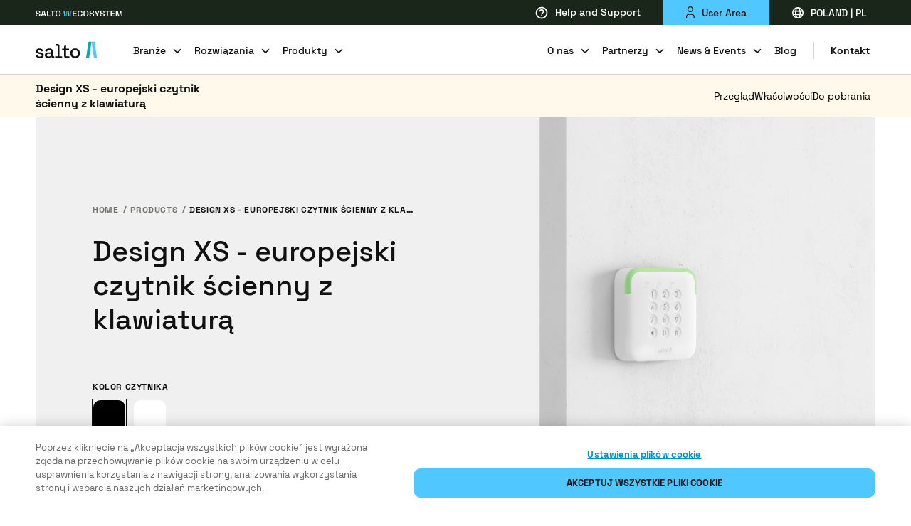

--- FILE ---
content_type: image/svg+xml
request_url: https://saltosystems.com/sites/default/files/icons/technology/icon-cloud_3.svg
body_size: -2011
content:
<svg width="32" height="32" viewBox="0 0 32 32" fill="none" xmlns="http://www.w3.org/2000/svg">
    <rect width="32" height="32" rx="16" fill="#F6F6F6"/>
    <path d="M26 18.82C26 21.01 24.24 22.78 22.07 22.78H9.93C7.76 22.78 6 21.01 6 18.82C6 16.85 7.43 15.22 9.31 14.92C9.28 14.78 9.27 14.64 9.27 14.49C9.27 13.11 10.38 11.98 11.76 11.98C12.37 11.98 12.94 12.21 13.37 12.58C14.14 10.83 15.13 9.21997 17.91 9.21997C21.28 9.21997 22.87 11.84 22.87 14.61C22.87 14.72 22.87 14.84 22.86 14.95C23.7483 15.1361 24.5455 15.6225 25.1173 16.3273C25.6892 17.0321 26.0009 17.9123 26 18.82Z" fill="black"/>
</svg>


--- FILE ---
content_type: image/svg+xml
request_url: https://saltosystems.com/sites/default/files/icons/technology/salto-space_3.svg
body_size: 309
content:
<svg viewBox="0 0 185 240" fill="none" xmlns="http://www.w3.org/2000/svg">
<path d="M184.613 30.6302V-0.0136719H133.153H80.0062C60.1815 -0.0136719 43.7312 15.9379 44.153 35.6675C44.153 49.1004 52.1672 60.0147 63.5559 66.7312L81.6934 75.9663H138.637C163.945 75.9663 184.613 55.8169 184.613 30.6302Z" fill="#41C0F0"/>
<path d="M1.4209 209.294V239.811H46.7869H104.755C124.497 239.811 140.879 223.925 140.459 204.277C140.459 190.9 132.478 180.031 121.137 173.342L103.074 164.146H46.7869C21.5836 164.146 1.4209 184.211 1.4209 209.294Z" fill="#41C0F0"/>
<path d="M145.716 107.28L109.328 89.3816L82.5603 76.0618L64.5755 66.9044C52.8645 60.2445 45.336 49.4222 45.336 35.6861C45.336 16.5389 60.8113 0.72168 80.469 0.72168H71.2675C47.4272 0.72168 26.5147 12.3765 13.549 30.6912C5.60222 41.9298 1.00146 55.6659 1.00146 70.6506C1.00146 96.4577 14.8037 120.184 39.8987 133.087L77.9595 152.234L102.636 164.305L121.039 173.463C132.75 180.123 140.279 190.945 140.279 204.681C140.279 223.828 124.804 239.646 105.146 239.646H114.347C138.188 239.646 159.1 227.991 172.066 209.676C180.013 198.437 184.613 184.701 184.613 169.717C184.613 143.493 170.811 120.184 145.716 107.28Z" fill="url(#paint0_linear_26202_23776)"/>
<path d="M184.465 30.2364V-0.188477H133.373H80.6052C60.9222 -0.188477 36.086 17.5645 36.5048 37.1531C36.5048 50.49 44.4618 61.3262 55.7691 67.9947L82.2804 75.2485H138.817C163.944 75.2485 184.465 55.2431 184.465 30.2364Z" fill="#50C8FF"/>
<path d="M1.0332 209.035V239.459H46.2623H104.055C123.738 239.459 146.727 225.538 146.308 205.95C146.308 192.613 136.911 179.091 125.604 172.423L102.38 164.022H46.2623C21.135 164.022 1.0332 184.028 1.0332 209.035Z" fill="#50C8FF"/>
<path d="M145.514 106.916L109.079 88.9946L82.277 75.6577L64.269 66.4885C52.543 59.8201 45.0048 48.9838 45.0048 35.2301C45.0048 16.0583 60.5 0.220703 80.183 0.220703H70.9697C47.0987 0.220703 26.1594 11.8905 13.1769 30.2288C5.21995 41.4818 0.613281 55.2355 0.613281 70.2395C0.613281 96.0798 14.4333 119.836 39.5605 132.756L77.6703 151.928L102.379 164.015L120.805 173.184C132.531 179.852 140.07 190.689 140.07 204.442C140.07 223.614 124.575 239.452 104.892 239.452H114.105C137.976 239.452 158.915 227.782 171.898 209.444C179.855 198.191 184.461 184.437 184.461 169.433C184.461 143.176 170.641 119.836 145.514 106.916Z" fill="url(#paint1_linear_26202_23776)"/>
<defs>
<linearGradient id="paint0_linear_26202_23776" x1="93.0166" y1="0.72168" x2="93.0166" y2="239.646" gradientUnits="userSpaceOnUse">
<stop stop-color="#0092CF"/>
<stop offset="1" stop-color="#2DC1FF"/>
</linearGradient>
<linearGradient id="paint1_linear_26202_23776" x1="6.49927" y1="45.2581" x2="187.896" y2="227.073" gradientUnits="userSpaceOnUse">
<stop stop-color="#0092CF"/>
<stop offset="1" stop-color="#50C8FF"/>
</linearGradient>
</defs>
</svg>


--- FILE ---
content_type: image/svg+xml
request_url: https://saltosystems.com/sites/default/files/icons/technology/icon-on-premise_0.svg
body_size: -1747
content:
<svg viewBox="0 0 32 32" fill="none" xmlns="http://www.w3.org/2000/svg">
    <rect width="32" height="32" rx="16" fill="#F6F6F6"/>
    <path d="M13.5 7.5C12.837 7.5 12.2011 7.78446 11.7322 8.29081C11.2634 8.79716 11 9.48392 11 10.2V21.8C11 22.5161 11.2634 23.2028 11.7322 23.7092C12.2011 24.2155 12.837 24.5 13.5 24.5H18.5C19.163 24.5 19.7989 24.2155 20.2678 23.7092C20.7366 23.2028 21 22.5161 21 21.8V10.2C21 9.48392 20.7366 8.79716 20.2678 8.29081C19.7989 7.78446 19.163 7.5 18.5 7.5H13.5ZM13.0833 11.775C13.0833 11.596 13.1492 11.4243 13.2664 11.2977C13.3836 11.1711 13.5426 11.1 13.7083 11.1H18.2917C18.4574 11.1 18.6164 11.1711 18.7336 11.2977C18.8508 11.4243 18.9167 11.596 18.9167 11.775C18.9167 11.954 18.8508 12.1257 18.7336 12.2523C18.6164 12.3789 18.4574 12.45 18.2917 12.45H13.7083C13.5426 12.45 13.3836 12.3789 13.2664 12.2523C13.1492 12.1257 13.0833 11.954 13.0833 11.775ZM13.0833 20.675C13.0833 20.496 13.1492 20.3243 13.2664 20.1977C13.3836 20.0711 13.5426 20 13.7083 20H18.2917C18.4574 20 18.6164 20.0711 18.7336 20.1977C18.8508 20.3243 18.9167 20.496 18.9167 20.675C18.9167 20.854 18.8508 21.0257 18.7336 21.1523C18.6164 21.2789 18.4574 21.35 18.2917 21.35H13.7083C13.5426 21.35 13.3836 21.2789 13.2664 21.1523C13.1492 21.0257 13.0833 20.854 13.0833 20.675ZM13.0833 17.975C13.0833 17.796 13.1492 17.6243 13.2664 17.4977C13.3836 17.3711 13.5426 17.3 13.7083 17.3H18.2917C18.4574 17.3 18.6164 17.3711 18.7336 17.4977C18.8508 17.6243 18.9167 17.796 18.9167 17.975C18.9167 18.154 18.8508 18.3257 18.7336 18.4523C18.6164 18.5789 18.4574 18.65 18.2917 18.65H13.7083C13.5426 18.65 13.3836 18.5789 13.2664 18.4523C13.1492 18.3257 13.0833 18.154 13.0833 17.975Z" fill="#1E1E1E"/>
</svg>


--- FILE ---
content_type: image/svg+xml
request_url: https://saltosystems.com/sites/default/files/icons/technology/salto-homelok.svg
body_size: -575
content:
<svg viewBox="0 0 226 241" fill="none" xmlns="http://www.w3.org/2000/svg">
<path d="M76.1198 0.726562H0.371094V240.523H76.1198V0.726562Z" fill="url(#paint0_linear_26198_23759)"/>
<path d="M225.371 85.0729H76.1198V156.38H225.371V85.0729Z" fill="#50C8FF"/>
<path d="M225.371 240.727H149.623V0.726562H182.494C206.179 0.726562 225.371 19.8777 225.371 43.5109V240.727Z" fill="url(#paint1_linear_26198_23759)"/>
<defs>
<linearGradient id="paint0_linear_26198_23759" x1="112.871" y1="0.726563" x2="112.871" y2="240.727" gradientUnits="userSpaceOnUse">
<stop stop-color="#0092CF"/>
<stop offset="1" stop-color="#2DC1FF"/>
</linearGradient>
<linearGradient id="paint1_linear_26198_23759" x1="112.871" y1="0.726563" x2="112.871" y2="240.727" gradientUnits="userSpaceOnUse">
<stop stop-color="#0092CF"/>
<stop offset="1" stop-color="#2DC1FF"/>
</linearGradient>
</defs>
</svg>


--- FILE ---
content_type: image/svg+xml
request_url: https://saltosystems.com/sites/default/files/icons/technology/icon-cloud_2.svg
body_size: -2023
content:
<svg width="32" height="32" viewBox="0 0 32 32" fill="none" xmlns="http://www.w3.org/2000/svg">
    <rect width="32" height="32" rx="16" fill="#F6F6F6"/>
    <path d="M26 18.82C26 21.01 24.24 22.78 22.07 22.78H9.93C7.76 22.78 6 21.01 6 18.82C6 16.85 7.43 15.22 9.31 14.92C9.28 14.78 9.27 14.64 9.27 14.49C9.27 13.11 10.38 11.98 11.76 11.98C12.37 11.98 12.94 12.21 13.37 12.58C14.14 10.83 15.13 9.21997 17.91 9.21997C21.28 9.21997 22.87 11.84 22.87 14.61C22.87 14.72 22.87 14.84 22.86 14.95C23.7483 15.1361 24.5455 15.6225 25.1173 16.3273C25.6892 17.0321 26.0009 17.9123 26 18.82Z" fill="black"/>
</svg>
